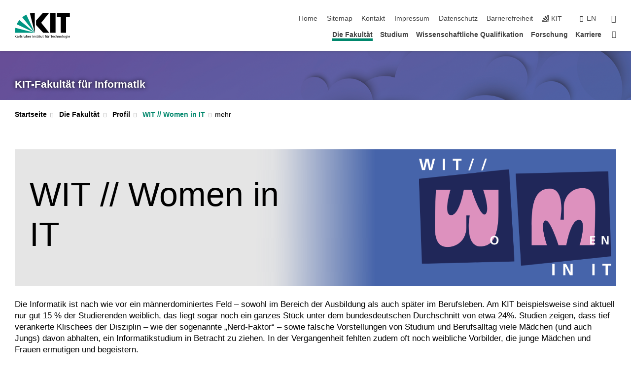

--- FILE ---
content_type: text/html; charset=UTF-8
request_url: https://www.informatik.kit.edu/women-in-it.php
body_size: 16928
content:
<!DOCTYPE html>
<html class="no-js" lang="de-de">

    <head><!-- PageID 11930 -->        <meta charset="utf-8">
<meta http-equiv="X-UA-Compatible" content="IE=edge">
<meta name="format-detection" content="telephone=no">
<meta name="viewport" content="width=device-width, initial-scale=1.0">
<meta name="theme-color" content="#009682">
<link rel="search" type="application/opensearchdescription+xml" href="https://www.kit.edu/opensearch.xml" title="KIT Search" />

<link rel="stylesheet" href="https://static.scc.kit.edu/fancybox/dist/jquery.fancybox.min.css" />
<link rel="stylesheet" href="https://static.scc.kit.edu/kit-2020/fontawesome/css/all.min.css">

<link rel="stylesheet" type="text/css" href="/40.php" />

<link rel="stylesheet" type="text/css" href="/7.php.css">
            







<link rel="alternate" href="/women-in-it.php" hreflang="de-DE">
<link rel="alternate" href="/english/11930.php" hreflang="en-US">
<meta name="author" content="Isabel Häuser" />
<meta name="DC.Creator" content="Isabel Häuser" />
<meta name="DC.Date" content="30.09.2025 10:19" />
<meta name="DC.Publisher" content="Isabel Häuser" />
<meta name="DC.Contributor" content="Isabel Häuser" />
<meta name="DC.Identifier" content="" />
<meta name="DC.Language" content="de-de" />
<meta name="DC.Relation" content="" />
<meta name="DC.Type" content="Text" />
<meta name="DC.Format" content="text/html" />
<meta name="DC.Coverage" content="KIT" />
<meta name="DC.Rights" content="Alle Rechte liegen beim Autor siehe Impressum" />

    <meta name="description" content="Die 50 Forschungsgruppen der KIT-Fakult&auml;t f&uuml;r Informatik sind die Grundlage f&uuml;r exzellente Forschung in allen Fachgebieten der Informatik und herausragende Lehre in den Studieng&auml;ngen Informatik, Wirtschaftsinformatik und Lehramt Informatik." />
    <meta name="Keywords" content="KIT, Karlsruhe, Institute, Technology, Universit&auml;t, Fakult&auml;t, Informatik, Studieren, Studium, Computer Science" />
    <!-- <meta http-equiv="cleartype" content="on" /> -->
    

<meta name="KIT.visibility" content="external" />
<link rel="shortcut icon" type="image/x-icon" href="/img/intern/favicon.ico" />










<script src="https://static.scc.kit.edu/kit-2020/js/legacy-compat.js"></script>
<script src="https://static.scc.kit.edu/kit-2020/js/jquery-3.4.1.min.js"></script>
<script src="https://static.scc.kit.edu/kit-2020/js/main.js"></script>
<script src="https://static.scc.kit.edu/kit-2020/js/kit.js"></script>
<script src="https://static.scc.kit.edu/fancybox/dist/jquery.fancybox.min.js"></script>


    <base target="_top" />
    







<link rel="alternate" type="application/atom+xml" title="Informatik-News" href="http://www.informatik.kit.edu/news.rss" />
 
        
        <script>document.documentElement.classList.remove('no-js');</script>
        <meta name="projguid" content="AA1AECFF55A14A37BF68E81FFF905A47" />
        <meta name="pageguid" content="BC418EC1F4E04CB6B5CFEF0F813D6F4C" />
        <meta name="is_public" content="true" />
                
        
                
                        <meta name="DC.Title" content="KIT – Fakultät für Informatik – Die Fakultät - Profil - WIT // Women in IT" /><title>KIT – Fakultät für Informatik – Die Fakultät - Profil - WIT // Women in IT</title>        
        
    </head>
    <body  class="oe-page" vocab="http://schema.org/" typeof="WebPage">
        
        

    
    
    
    
    
    
    
    
    
    
    
    
    
    
    
    
    
    
    
    
    
    
    
    
    
    
    
    
    
        <header class="page-header">
            <div class="content-wrap">
            
                <div class="logo"><a href="https://www.kit.edu" title="KIT-Homepage"><svg xmlns="http://www.w3.org/2000/svg" viewBox="0 0 196.18 90.32" width="196.18px" height="90.32px" x="0px" y="0px" role="img" aria-labelledby="kit-logo-alt-title">
  <title id="kit-logo-alt-title">KIT - Karlsruher Institut für Technologie</title>
<defs>
<style>.cls-1,.cls-2,.cls-3{fill-rule:evenodd;}.cls-2{fill:#fff;}.cls-3{fill:#009682;}</style></defs>
<path class="cls-1" d="M195.75.47h-46.3V16.23H163V70.59h19.22V16.23h13.54V.47ZM144.84,70.52H125.62V.47h19.22V70.52Zm-22.46,0H101L75.58,43.23V27.61L100.2.39h22L93.87,35.67l28.51,34.85Z" transform="translate(0 -0.39)"></path>
<polygon class="cls-2" points="70.97 70.13 70.97 70.13 70.97 70.13 70.97 70.13 70.97 70.13"></polygon>
<polygon class="cls-2" points="70.97 70.13 70.97 70.13 70.97 70.13 70.97 70.13 70.97 70.13"></polygon>
<path class="cls-3" d="M16.18,26.1A68.63,68.63,0,0,0,6.89,40.71L71,70.52,16.18,26.1Z" transform="translate(0 -0.39)"></path>
<path class="cls-3" d="M71,70.52,41.09,7A69.32,69.32,0,0,0,26.4,16L71,70.52Z" transform="translate(0 -0.39)"></path>
<path class="cls-1" d="M71,70.52,71,.47h-.58a70.22,70.22,0,0,0-16.55,2L71,70.52Z" transform="translate(0 -0.39)"></path>
<polygon class="cls-2" points="70.97 70.13 70.97 70.13 70.97 70.13 70.97 70.13 70.97 70.13 70.97 70.13"></polygon>
<polygon class="cls-2" points="70.97 70.13 70.97 70.13 70.97 70.13 70.97 70.13 70.97 70.13 70.97 70.13"></polygon>
<path class="cls-3" d="M2.28,53.38A70.75,70.75,0,0,0,.05,70.52H71L2.28,53.38Z" transform="translate(0 -0.39)"></path>

<g class="logo-text">

<polygon points="0 87.54 1.25 87.54 1.25 83.28 5.13 87.54 6.95 87.54 2.53 82.95 6.63 78.83 4.97 78.83 1.25 82.67 1.25 78.83 0 78.83 0 87.54 0 87.54"></polygon>
<path d="M8.44,83A2.47,2.47,0,0,1,9,82.68a2.87,2.87,0,0,1,.64-.23,3,3,0,0,1,.67-.08,1.88,1.88,0,0,1,.92.19,1,1,0,0,1,.5.55,2.5,2.5,0,0,1,.15.92H10.61a5.19,5.19,0,0,0-.77.06,4.2,4.2,0,0,0-.79.22,2.55,2.55,0,0,0-.71.38,2.05,2.05,0,0,0-.5.6,2,2,0,0,0-.19.83A2.12,2.12,0,0,0,8,87.23a1.71,1.71,0,0,0,.82.65,3.25,3.25,0,0,0,1.22.21,2.66,2.66,0,0,0,.72-.1,2.2,2.2,0,0,0,.56-.24,2.89,2.89,0,0,0,.42-.32,3.29,3.29,0,0,0,.27-.31h0v.82h1.1a1.47,1.47,0,0,1,0-.25,3.9,3.9,0,0,1,0-.4c0-.16,0-.36,0-.6V84.06a3.5,3.5,0,0,0-.26-1.46,1.78,1.78,0,0,0-.83-.88,3.09,3.09,0,0,0-1.47-.3,4.11,4.11,0,0,0-1.13.17,4.19,4.19,0,0,0-1,.43l.06,1Zm3.42,2.45a1.81,1.81,0,0,1-.2.85,1.57,1.57,0,0,1-.6.6,2,2,0,0,1-1,.22,1.23,1.23,0,0,1-.42-.07,1.5,1.5,0,0,1-.38-.19A1,1,0,0,1,9,86.55a.94.94,0,0,1-.11-.45.88.88,0,0,1,.17-.55,1.22,1.22,0,0,1,.42-.36,2.27,2.27,0,0,1,.57-.2,3.05,3.05,0,0,1,.57-.09,4.36,4.36,0,0,1,.48,0h.37l.38,0v.56Z" transform="translate(0 -0.39)"></path>
<path d="M14.94,87.94h1.18V85a4.09,4.09,0,0,1,.21-1.38,2,2,0,0,1,.6-.89,1.38,1.38,0,0,1,.92-.32,1.77,1.77,0,0,1,.32,0,2,2,0,0,1,.33.09v-1l-.23-.05-.25,0-.29,0a1.76,1.76,0,0,0-.67.15,2,2,0,0,0-.57.4,1.87,1.87,0,0,0-.42.59h0v-1h-1.1v6.37Z" transform="translate(0 -0.39)"></path>
<polygon points="19.87 87.54 21.05 87.54 21.05 78.19 19.87 78.19 19.87 87.54 19.87 87.54"></polygon>
<path d="M22.58,87.74a2.93,2.93,0,0,0,.85.28,5.46,5.46,0,0,0,.9.07,2.87,2.87,0,0,0,.83-.12,2.27,2.27,0,0,0,.71-.36,1.75,1.75,0,0,0,.49-.62,1.91,1.91,0,0,0,.19-.89,1.61,1.61,0,0,0-.15-.73,1.58,1.58,0,0,0-.4-.52,3.29,3.29,0,0,0-.53-.36l-.59-.28a4.54,4.54,0,0,1-.54-.26,1.31,1.31,0,0,1-.39-.34.8.8,0,0,1-.16-.46.71.71,0,0,1,.16-.44.89.89,0,0,1,.41-.25,1.64,1.64,0,0,1,.56-.09l.27,0,.35.07.35.11a1.06,1.06,0,0,1,.26.12l.1-1c-.23-.07-.46-.12-.69-.17a4.66,4.66,0,0,0-.77-.08,2.8,2.8,0,0,0-.88.13,1.91,1.91,0,0,0-.71.36,1.52,1.52,0,0,0-.48.61,2.06,2.06,0,0,0-.17.86,1.34,1.34,0,0,0,.15.66,1.69,1.69,0,0,0,.39.49,5.07,5.07,0,0,0,.54.36l.59.29.54.29a1.62,1.62,0,0,1,.39.33.64.64,0,0,1,.15.43.79.79,0,0,1-.39.71,1.32,1.32,0,0,1-.39.15,1.48,1.48,0,0,1-.41,0,2.58,2.58,0,0,1-.43,0,3.06,3.06,0,0,1-.53-.15,2.59,2.59,0,0,1-.5-.25l-.07,1Z" transform="translate(0 -0.39)"></path>
<path d="M27.9,87.94h1.17V85a4.34,4.34,0,0,1,.22-1.38,1.9,1.9,0,0,1,.6-.89,1.38,1.38,0,0,1,.92-.32,1.77,1.77,0,0,1,.32,0,2,2,0,0,1,.33.09v-1l-.23-.05-.25,0-.3,0a1.76,1.76,0,0,0-.66.15,2.23,2.23,0,0,0-.58.4,2.26,2.26,0,0,0-.42.59h0v-1H27.9v6.37Z" transform="translate(0 -0.39)"></path>
<path d="M38.31,81.57H37.14v3A4.35,4.35,0,0,1,37,85.58a2.31,2.31,0,0,1-.35.83,1.72,1.72,0,0,1-.6.54,1.8,1.8,0,0,1-.87.19,1.31,1.31,0,0,1-.8-.29A1.37,1.37,0,0,1,34,86.1a4.37,4.37,0,0,1-.12-1.23v-3.3H32.68v3.79a3.94,3.94,0,0,0,.25,1.46,1.93,1.93,0,0,0,.79.94,2.5,2.5,0,0,0,1.35.33,2.7,2.7,0,0,0,.85-.14,2.24,2.24,0,0,0,.73-.4,1.76,1.76,0,0,0,.5-.62h0v1h1.13V81.57Z" transform="translate(0 -0.39)"></path>
<path d="M40.23,87.94h1.18V85a4.93,4.93,0,0,1,.11-1.06,2.84,2.84,0,0,1,.35-.83,1.67,1.67,0,0,1,.61-.54,2.06,2.06,0,0,1,.86-.19,1.34,1.34,0,0,1,.81.29,1.44,1.44,0,0,1,.42.75,5.32,5.32,0,0,1,.12,1.23v3.3h1.17V84.16a3.62,3.62,0,0,0-.25-1.47,2,2,0,0,0-.78-.94,2.69,2.69,0,0,0-1.35-.33,2.75,2.75,0,0,0-1.2.28,2.19,2.19,0,0,0-.85.78h0v-3.9H40.23v9.36Z" transform="translate(0 -0.39)"></path>
<path d="M52.67,86.5a2,2,0,0,1-.32.2,3.63,3.63,0,0,1-.48.21,3.41,3.41,0,0,1-.57.16,2.44,2.44,0,0,1-.59.07,2.15,2.15,0,0,1-.8-.15,2.29,2.29,0,0,1-.67-.44,2.1,2.1,0,0,1-.46-.67,2.2,2.2,0,0,1-.17-.86h4.54A5.88,5.88,0,0,0,53,83.59a3.41,3.41,0,0,0-.46-1.14,2.26,2.26,0,0,0-.87-.75,3.11,3.11,0,0,0-1.33-.28,3.21,3.21,0,0,0-1.23.24,2.74,2.74,0,0,0-.94.67,2.87,2.87,0,0,0-.6,1,4.05,4.05,0,0,0-.22,1.29,4.87,4.87,0,0,0,.2,1.42,2.85,2.85,0,0,0,.6,1.08,2.59,2.59,0,0,0,1,.7,3.87,3.87,0,0,0,1.47.25,5.64,5.64,0,0,0,.89-.07,5.74,5.74,0,0,0,.63-.16l.49-.18V86.5Zm-4.06-2.36a2.9,2.9,0,0,1,.14-.62,2,2,0,0,1,.32-.57,1.51,1.51,0,0,1,.51-.42,1.84,1.84,0,0,1,.74-.16,1.74,1.74,0,0,1,.67.14,1.36,1.36,0,0,1,.5.38,1.57,1.57,0,0,1,.31.57,2.15,2.15,0,0,1,.11.68Z" transform="translate(0 -0.39)"></path>
<path d="M54.65,87.94h1.18V85A4.09,4.09,0,0,1,56,83.66a2,2,0,0,1,.61-.89,1.33,1.33,0,0,1,.91-.32,1.77,1.77,0,0,1,.32,0,2,2,0,0,1,.33.09v-1L58,81.46l-.24,0-.3,0a1.76,1.76,0,0,0-.67.15,2,2,0,0,0-.57.4,1.87,1.87,0,0,0-.42.59h0v-1h-1.1v6.37Z" transform="translate(0 -0.39)"></path>
<polygon points="63.02 87.54 64.26 87.54 64.26 78.83 63.02 78.83 63.02 87.54 63.02 87.54"></polygon>
<path d="M66.3,87.94h1.17V85a4.35,4.35,0,0,1,.12-1.06,2.39,2.39,0,0,1,.35-.83,1.72,1.72,0,0,1,.6-.54,2.14,2.14,0,0,1,.87-.19,1.28,1.28,0,0,1,.8.29,1.37,1.37,0,0,1,.42.75,4.78,4.78,0,0,1,.13,1.23v3.3h1.17V84.16a3.8,3.8,0,0,0-.25-1.47,2,2,0,0,0-.78-.94,2.76,2.76,0,0,0-1.36-.33,2.7,2.7,0,0,0-.85.14A2.58,2.58,0,0,0,68,82a1.88,1.88,0,0,0-.5.62h0v-1H66.3v6.37Z" transform="translate(0 -0.39)"></path>
<path d="M73.32,87.74a2.83,2.83,0,0,0,.85.28,5.26,5.26,0,0,0,.89.07,2.82,2.82,0,0,0,.83-.12,2.27,2.27,0,0,0,.71-.36,1.9,1.9,0,0,0,.5-.62,2,2,0,0,0,.18-.89,1.61,1.61,0,0,0-.15-.73,1.69,1.69,0,0,0-.39-.52,3.38,3.38,0,0,0-.54-.36l-.59-.28c-.19-.08-.37-.17-.54-.26a1.45,1.45,0,0,1-.39-.34.73.73,0,0,1-.15-.46.65.65,0,0,1,.15-.44,1,1,0,0,1,.41-.25,1.69,1.69,0,0,1,.56-.09l.27,0,.35.07a2.89,2.89,0,0,1,.35.11,1.14,1.14,0,0,1,.27.12l.1-1c-.23-.07-.47-.12-.7-.17a4.55,4.55,0,0,0-.77-.08,2.8,2.8,0,0,0-.88.13,1.91,1.91,0,0,0-.71.36,1.72,1.72,0,0,0-.48.61,2.06,2.06,0,0,0-.17.86,1.34,1.34,0,0,0,.15.66,1.57,1.57,0,0,0,.4.49,4.1,4.1,0,0,0,.53.36l.59.29c.2.1.38.19.54.29a1.44,1.44,0,0,1,.39.33.71.71,0,0,1,.16.43.83.83,0,0,1-.12.43.75.75,0,0,1-.28.28,1.32,1.32,0,0,1-.39.15,1.48,1.48,0,0,1-.41,0,2.58,2.58,0,0,1-.43,0,2.74,2.74,0,0,1-.52-.15,3,3,0,0,1-.51-.25l-.06,1Z" transform="translate(0 -0.39)"></path>
<path d="M82,81.57H80.33V79.73l-1.17.37v1.47H77.72v1h1.44v3.72a2.07,2.07,0,0,0,.24,1.05,1.45,1.45,0,0,0,.67.6,2.55,2.55,0,0,0,1.05.2,2.35,2.35,0,0,0,.54-.06l.46-.12v-1a1.7,1.7,0,0,1-.33.15,1.37,1.37,0,0,1-.47.07,1,1,0,0,1-.5-.13.92.92,0,0,1-.35-.38,1.33,1.33,0,0,1-.14-.63V82.52H82v-1Z" transform="translate(0 -0.39)"></path>
<path d="M83.57,87.94h1.17V81.57H83.57v6.37Zm1.24-9.11H83.49v1.32h1.32V78.83Z" transform="translate(0 -0.39)"></path>
<path d="M90.19,81.57H88.51V79.73l-1.17.37v1.47H85.9v1h1.44v3.72a2.07,2.07,0,0,0,.24,1.05,1.4,1.4,0,0,0,.67.6,2.55,2.55,0,0,0,1,.2,2.42,2.42,0,0,0,.54-.06l.45-.12v-1a1.43,1.43,0,0,1-.79.22A.93.93,0,0,1,89,87a.86.86,0,0,1-.35-.38,1.33,1.33,0,0,1-.14-.63V82.52h1.68v-1Z" transform="translate(0 -0.39)"></path>
<path d="M97.22,81.57H96.05v3a4.35,4.35,0,0,1-.12,1.06,2.31,2.31,0,0,1-.35.83A1.72,1.72,0,0,1,95,87a1.8,1.8,0,0,1-.87.19,1.33,1.33,0,0,1-.8-.29,1.37,1.37,0,0,1-.42-.75,4.37,4.37,0,0,1-.12-1.23v-3.3H91.59v3.79a3.94,3.94,0,0,0,.25,1.46,2,2,0,0,0,.79.94,2.5,2.5,0,0,0,1.35.33,2.7,2.7,0,0,0,.85-.14,2.24,2.24,0,0,0,.73-.4,1.76,1.76,0,0,0,.5-.62h0v1h1.13V81.57Z" transform="translate(0 -0.39)"></path>
<path d="M102.53,81.57h-1.69V79.73l-1.17.37v1.47H98.23v1h1.44v3.72a2.07,2.07,0,0,0,.24,1.05,1.45,1.45,0,0,0,.67.6,2.59,2.59,0,0,0,1,.2,2.35,2.35,0,0,0,.54-.06l.46-.12v-1a1.7,1.7,0,0,1-.33.15,1.33,1.33,0,0,1-.47.07,1,1,0,0,1-.5-.13,1,1,0,0,1-.35-.38,1.33,1.33,0,0,1-.14-.63V82.52h1.69v-1Z" transform="translate(0 -0.39)"></path>
<path d="M108.16,87.94h1.17V82.52H111v-1h-1.69v-.68a3.7,3.7,0,0,1,0-.6,1.23,1.23,0,0,1,.15-.48.81.81,0,0,1,.34-.32,1.48,1.48,0,0,1,.61-.11h.3l.26.06,0-1-.37,0-.42,0a2.69,2.69,0,0,0-1.06.18,1.49,1.49,0,0,0-.66.52,2.13,2.13,0,0,0-.32.8,5,5,0,0,0-.09,1.06v.58h-1.5v1h1.5v5.42Z" transform="translate(0 -0.39)"></path>
<path d="M113.39,80.6h1.17V79.35h-1.17V80.6Zm2,0h1.17V79.35h-1.17V80.6Zm2.37,1h-1.18v3a4.37,4.37,0,0,1-.11,1.06,2.5,2.5,0,0,1-.35.83,1.67,1.67,0,0,1-.61.54,1.79,1.79,0,0,1-.86.19,1.34,1.34,0,0,1-.81-.29,1.51,1.51,0,0,1-.42-.75,5.26,5.26,0,0,1-.12-1.23v-3.3h-1.17v3.79a3.75,3.75,0,0,0,.25,1.46,2,2,0,0,0,.78.94,2.5,2.5,0,0,0,1.35.33,2.72,2.72,0,0,0,.86-.14,2.47,2.47,0,0,0,.73-.4,1.88,1.88,0,0,0,.5-.62h0v1h1.14V81.57Z" transform="translate(0 -0.39)"></path>
<path d="M119.73,87.94h1.17V85a4.34,4.34,0,0,1,.22-1.38,1.9,1.9,0,0,1,.6-.89,1.38,1.38,0,0,1,.92-.32,1.77,1.77,0,0,1,.32,0,2,2,0,0,1,.33.09v-1l-.24-.05-.24,0-.3,0a1.76,1.76,0,0,0-.66.15,2.23,2.23,0,0,0-.58.4,2.26,2.26,0,0,0-.42.59h0v-1h-1.1v6.37Z" transform="translate(0 -0.39)"></path>
<polygon points="129.83 87.54 131.08 87.54 131.08 79.93 133.78 79.93 133.78 78.83 127.12 78.83 127.12 79.93 129.83 79.93 129.83 87.54 129.83 87.54"></polygon>
<path d="M138.8,86.5a1.52,1.52,0,0,1-.31.2,3.63,3.63,0,0,1-.48.21,3.41,3.41,0,0,1-.57.16,2.46,2.46,0,0,1-.6.07,2.09,2.09,0,0,1-.79-.15,2.16,2.16,0,0,1-.67-.44,2,2,0,0,1-.46-.67,2.2,2.2,0,0,1-.17-.86h4.54a7.08,7.08,0,0,0-.14-1.43,3.23,3.23,0,0,0-.47-1.14,2.23,2.23,0,0,0-.86-.75,3.13,3.13,0,0,0-1.34-.28,3.16,3.16,0,0,0-1.22.24,2.65,2.65,0,0,0-.94.67,2.75,2.75,0,0,0-.61,1,3.79,3.79,0,0,0-.21,1.29,4.56,4.56,0,0,0,.2,1.42,2.85,2.85,0,0,0,.6,1.08,2.52,2.52,0,0,0,1,.7,3.81,3.81,0,0,0,1.46.25,4.67,4.67,0,0,0,1.53-.23l.48-.18V86.5Zm-4.05-2.36a2.9,2.9,0,0,1,.14-.62,1.78,1.78,0,0,1,.32-.57,1.51,1.51,0,0,1,.51-.42,1.8,1.8,0,0,1,.74-.16,1.74,1.74,0,0,1,.67.14,1.45,1.45,0,0,1,.5.38,1.74,1.74,0,0,1,.31.57,2.15,2.15,0,0,1,.1.68Z" transform="translate(0 -0.39)"></path>
<path d="M144.93,81.67l-.41-.12a4,4,0,0,0-.5-.09,4.75,4.75,0,0,0-.51,0,3.75,3.75,0,0,0-1.33.25,3.06,3.06,0,0,0-1,.69,3,3,0,0,0-.66,1.06,3.59,3.59,0,0,0-.23,1.34,3.73,3.73,0,0,0,.23,1.29,3.2,3.2,0,0,0,.67,1,3.05,3.05,0,0,0,1,.72,3.35,3.35,0,0,0,1.32.27l.46,0a3,3,0,0,0,.51-.08,2.24,2.24,0,0,0,.5-.16l-.08-1a3,3,0,0,1-.4.2,3.6,3.6,0,0,1-.44.12,2.15,2.15,0,0,1-.43,0,2.24,2.24,0,0,1-.8-.14,1.69,1.69,0,0,1-.59-.37,1.93,1.93,0,0,1-.41-.54,2.54,2.54,0,0,1-.24-.65,3.23,3.23,0,0,1-.08-.68,2.91,2.91,0,0,1,.14-.89,2.41,2.41,0,0,1,.4-.76,1.87,1.87,0,0,1,.64-.54,2,2,0,0,1,.87-.2,2.72,2.72,0,0,1,.61.07,2.81,2.81,0,0,1,.66.21l.1-1Z" transform="translate(0 -0.39)"></path>
<path d="M146.26,87.94h1.17V85a4.93,4.93,0,0,1,.11-1.06,2.61,2.61,0,0,1,.36-.83,1.64,1.64,0,0,1,.6-.54,2.07,2.07,0,0,1,.87-.19,1.33,1.33,0,0,1,.8.29,1.37,1.37,0,0,1,.42.75,4.82,4.82,0,0,1,.12,1.23v3.3h1.18V84.16a3.79,3.79,0,0,0-.26-1.47,1.91,1.91,0,0,0-.78-.94,2.8,2.8,0,0,0-2.54,0,2.13,2.13,0,0,0-.85.78h0v-3.9h-1.17v9.36Z" transform="translate(0 -0.39)"></path>
<path d="M153.81,87.94H155V85a4.35,4.35,0,0,1,.12-1.06,2.39,2.39,0,0,1,.35-.83,1.72,1.72,0,0,1,.6-.54,2.1,2.1,0,0,1,.87-.19,1.28,1.28,0,0,1,.8.29,1.37,1.37,0,0,1,.42.75,4.78,4.78,0,0,1,.13,1.23v3.3h1.17V84.16a3.8,3.8,0,0,0-.25-1.47,1.93,1.93,0,0,0-.79-.94,2.82,2.82,0,0,0-2.2-.19,2.58,2.58,0,0,0-.73.4,1.88,1.88,0,0,0-.5.62h0v-1h-1.14v6.37Z" transform="translate(0 -0.39)"></path>
<path d="M160.94,84.76a3.73,3.73,0,0,0,.23,1.29,3.2,3.2,0,0,0,.67,1,3.05,3.05,0,0,0,1,.72,3.35,3.35,0,0,0,1.32.27,3.26,3.26,0,0,0,1.31-.27,2.86,2.86,0,0,0,1-.72,3.2,3.2,0,0,0,.67-1,4,4,0,0,0,.24-1.29,3.8,3.8,0,0,0-.24-1.34,3.09,3.09,0,0,0-.65-1.06,3.21,3.21,0,0,0-1-.69,3.65,3.65,0,0,0-1.32-.25,3.75,3.75,0,0,0-1.33.25,3.28,3.28,0,0,0-1,.69,3.12,3.12,0,0,0-.66,1.06,3.8,3.8,0,0,0-.23,1.34Zm1.25,0a2.9,2.9,0,0,1,.13-.89,2.6,2.6,0,0,1,.39-.76,1.8,1.8,0,0,1,1.47-.74,1.89,1.89,0,0,1,.84.2,2,2,0,0,1,.62.54,2.6,2.6,0,0,1,.39.76,2.91,2.91,0,0,1,.14.89,3.23,3.23,0,0,1-.08.68,2.52,2.52,0,0,1-.23.65,2.07,2.07,0,0,1-.39.54,1.62,1.62,0,0,1-.55.37,1.91,1.91,0,0,1-.74.14,2,2,0,0,1-.74-.14,1.76,1.76,0,0,1-.56-.37,2.07,2.07,0,0,1-.39-.54,3,3,0,0,1-.23-.65,3.21,3.21,0,0,1-.07-.68Z" transform="translate(0 -0.39)"></path>
<polygon points="169.06 87.54 170.24 87.54 170.24 78.19 169.06 78.19 169.06 87.54 169.06 87.54"></polygon>
<path d="M171.89,84.76a3.73,3.73,0,0,0,.23,1.29,3.2,3.2,0,0,0,.67,1,3.05,3.05,0,0,0,1,.72,3.35,3.35,0,0,0,1.32.27,3.26,3.26,0,0,0,1.31-.27,2.86,2.86,0,0,0,1-.72,3.2,3.2,0,0,0,.67-1,3.73,3.73,0,0,0,.23-1.29,3.59,3.59,0,0,0-.23-1.34,3,3,0,0,0-.66-1.06,3.06,3.06,0,0,0-1-.69,3.65,3.65,0,0,0-1.32-.25,3.75,3.75,0,0,0-1.33.25,3.17,3.17,0,0,0-1,.69,3,3,0,0,0-.66,1.06,3.8,3.8,0,0,0-.23,1.34Zm1.24,0a2.91,2.91,0,0,1,.14-.89,2.6,2.6,0,0,1,.39-.76,1.93,1.93,0,0,1,.63-.54,1.89,1.89,0,0,1,.84-.2,1.93,1.93,0,0,1,.84.2,2,2,0,0,1,.62.54,2.6,2.6,0,0,1,.39.76,2.91,2.91,0,0,1,.14.89,3.23,3.23,0,0,1-.08.68,2.52,2.52,0,0,1-.23.65,2.07,2.07,0,0,1-.39.54,1.62,1.62,0,0,1-.55.37,2,2,0,0,1-1.48,0,1.66,1.66,0,0,1-.56-.37,2.07,2.07,0,0,1-.39-.54,3,3,0,0,1-.23-.65,3.23,3.23,0,0,1-.08-.68Z" transform="translate(0 -0.39)"></path>
<path d="M185.49,81.57h-1.08v1h0a1.85,1.85,0,0,0-.45-.59,1.78,1.78,0,0,0-.68-.37,3.06,3.06,0,0,0-1-.14,2.82,2.82,0,0,0-1,.2,2.69,2.69,0,0,0-.8.52,3,3,0,0,0-.56.77,3.62,3.62,0,0,0-.34.92,4.6,4.6,0,0,0-.11,1,4.16,4.16,0,0,0,.17,1.18,3,3,0,0,0,.51,1,2.4,2.4,0,0,0,.85.69,2.75,2.75,0,0,0,1.19.26,3.09,3.09,0,0,0,.8-.11,2.58,2.58,0,0,0,.74-.33,2.06,2.06,0,0,0,.59-.55h0v.63a2.58,2.58,0,0,1-.24,1.16,1.64,1.64,0,0,1-.67.75,2,2,0,0,1-1.06.27,5.6,5.6,0,0,1-.6,0,5.12,5.12,0,0,1-.54-.1l-.54-.18-.62-.26-.12,1.08a7.74,7.74,0,0,0,.89.27,4.17,4.17,0,0,0,.73.13,4.87,4.87,0,0,0,.66,0,4.24,4.24,0,0,0,1.87-.36,2.3,2.3,0,0,0,1.07-1,3.6,3.6,0,0,0,.34-1.65V81.57Zm-3,5.42a1.5,1.5,0,0,1-.74-.18,1.76,1.76,0,0,1-.56-.49,2.41,2.41,0,0,1-.35-.72,3,3,0,0,1-.12-.86,3,3,0,0,1,.07-.66,2.4,2.4,0,0,1,.21-.64,2.06,2.06,0,0,1,.35-.55,1.7,1.7,0,0,1,.5-.38,1.63,1.63,0,0,1,.64-.14,1.81,1.81,0,0,1,.82.2,1.83,1.83,0,0,1,.58.53,2.45,2.45,0,0,1,.34.79,3.56,3.56,0,0,1,.12.94,2.55,2.55,0,0,1-.14.84,2.31,2.31,0,0,1-.38.69,1.78,1.78,0,0,1-.59.46,1.66,1.66,0,0,1-.75.17Z" transform="translate(0 -0.39)"></path>
<path d="M187.57,87.94h1.17V81.57h-1.17v6.37Zm1.24-9.11h-1.32v1.32h1.32V78.83Z" transform="translate(0 -0.39)"></path>
<path d="M195.69,86.5a1.64,1.64,0,0,1-.32.2,3.13,3.13,0,0,1-.48.21,3.58,3.58,0,0,1-.56.16,2.46,2.46,0,0,1-.6.07,2.09,2.09,0,0,1-.79-.15,2.16,2.16,0,0,1-.67-.44,2,2,0,0,1-.46-.67,2.2,2.2,0,0,1-.17-.86h4.54a7.08,7.08,0,0,0-.14-1.43,3.43,3.43,0,0,0-.47-1.14,2.19,2.19,0,0,0-.87-.75,3.08,3.08,0,0,0-1.33-.28,3.25,3.25,0,0,0-1.23.24,2.7,2.7,0,0,0-.93.67,2.75,2.75,0,0,0-.61,1,3.79,3.79,0,0,0-.21,1.29,4.88,4.88,0,0,0,.19,1.42,3,3,0,0,0,.61,1.08,2.55,2.55,0,0,0,1,.7,3.9,3.9,0,0,0,1.47.25,5.44,5.44,0,0,0,.89-.07,6,6,0,0,0,.64-.16l.48-.18V86.5Zm-4.05-2.36a2.4,2.4,0,0,1,.14-.62,2,2,0,0,1,.31-.57,1.66,1.66,0,0,1,.52-.42,1.8,1.8,0,0,1,.74-.16,1.78,1.78,0,0,1,.67.14,1.45,1.45,0,0,1,.5.38,1.55,1.55,0,0,1,.3.57,2.15,2.15,0,0,1,.11.68Z" transform="translate(0 -0.39)"></path>
</g>
</svg>
 </a></div>
            
            
                <div class="navigation">
                    <button class="burger"><svg class="burger-icon" xmlns="http://www.w3.org/2000/svg" xmlns:xlink="http://www.w3.org/1999/xlink" x="0px" y="0px" viewBox="0 0 300 274.5" width="300px" height="274.5px">
    <rect class="burger-top" y="214.4" width="300" height="60.1"/>
    <rect class="burger-middle" y="107.2" width="300" height="60.1"/>
    <rect class="burger-bottom" y="0" width="300" height="60.1"/>
</svg></button>
                    <a id="logo_oe_name" href="/index.php">KIT-Fakultät für Informatik</a>
                    <div class="navigation-meta">
                        <ul class="navigation-meta-links">
                            <li aria-label="Navigation überspringen"><a href="#main_content" class="skip_navigation" tabindex="1" accesskey="2">Navigation überspringen</a></li>

                            <li><a accesskey="1" title="Startseite" href="/index.php">Home</a></li>

<li><a accesskey="3" href="/965.php">Sitemap</a></li>

<li><a href="/1158.php">Kontakt</a></li>
<li><a accesskey="8" href="/impressum.php">Impressum</a></li>

<li><a href="/datenschutz.php">Datenschutz</a></li>

<li><a href="https://www.kit.edu/redirect.php?page=barriere&lang=DEU" target="\#A4636DEABB59442D84DAA4CDE1C05730">Barrierefreiheit</a></li>

                            
                            <li><a href="https://www.kit.edu" title="KIT-Homepage"><span class="svg-icon"><svg xmlns="http://www.w3.org/2000/svg" xmlns:xlink="http://www.w3.org/1999/xlink" x="0px" y="0px" viewBox="0 0 299.4 295.7" width="299.4px" height="295.7px" role="img"><title></title><polygon points="299.3,295.7 299.3,295.6 299.3,295.6 "/><polygon points="299.3,295.6 299.3,295.6 299.3,295.6 "/><path d="M67.9,108.1c-15.6,18.9-28.8,39.6-39.3,61.7l270.6,125.9L67.9,108.1z"/><path d="M299.2,295.6L173,27.2c-22.2,10.2-43,23.1-62,38.4l188.3,230.1L299.2,295.6z"/><polygon points="299.3,295.6 299.3,295.6 299.3,295.6 299.3,295.5 "/><polygon points="299.3,295.6 299.3,295.6 299.3,295.6 299.3,295.5 "/><path d="M9.3,223.2c-6.1,23.7-9.2,48-9.3,72.5h299.2L9.3,223.2z"/><path d="M299.3,295.6l0.1-295.6c-0.8,0-1.5-0.1-2.2-0.1c-23.6,0-47,2.8-69.9,8.4L299.3,295.6L299.3,295.6z"/></svg></span><span>KIT</span></a></li>
                            
                        </ul>
                        <div class="navigation-language"><ul><li><a hreflang="en" href="/english/11930.php">en</a></li></ul></div>                        <div class="navigation-search">
                            <div class="search-form">
                                <form action="https://www.informatik.kit.edu/suche.php">
                                    <input id="meta_search_input" type="search" name="searchquery" placeholder="suchen" aria-label="suchen" size="1" required="required"/>
                                    <input name="local_search" type="hidden" value="true">                                    <button><span>suchen</span></button>
                                </form>
                            </div><a id="meta_search_label" role="switch" aria-checked="false" class="search-trigger" title="suchen" href="#"><span>suchen</span></a>
                        </div>
                                            </div>
                    <nav class="navigation-main">
                        <ul class="navigation-l1"><li class="flyout active "><a href="/189.php">Die Fakultät</a><div class="dropdown current"><ul class="navigation-breadcrumb"><li class="home"><button><span>Start</span></button></li><li><span>Die Fakultät</span></li></ul><a class="parent" href="/189.php">Die Fakultät</a><ul class="navigation-l2"><li class="has-submenu "><a href="/11468.php">Veranstaltungen</a><div class="submenu"><ul class="navigation-breadcrumb"><li class="home"><button><span>Start</span></button></li><li><button>Die Fakultät</button></li><li><span>Veranstaltungen</span></li></ul><a class="parent" href="/11468.php">Veranstaltungen</a><ul class="navigation-l3"><li class=""><a href="/11468.php">Veranstaltungskalender</a></li><li class=""><a href="/7054.php">Tag der Informatik</a></li><li class=""><a href="/14708.php">Tag der offenen Tür am KIT</a></li></ul></div></li><li class="has-submenu active "><a href="/1408.php">Profil</a><div class="submenu current"><ul class="navigation-breadcrumb"><li class="home"><button><span>Start</span></button></li><li><button>Die Fakultät</button></li><li><span>Profil</span></li></ul><a class="parent" href="/1408.php">Profil</a><ul class="navigation-l3"><li class="has-submenu "><a href="/719.php">Entwicklung und Meilensteine</a><div class="submenu"><ul class="navigation-breadcrumb"><li class="home"><button><span>Start</span></button></li><li><button>Die Fakultät</button></li><li><button>Profil</button></li><li><span>Entwicklung und Meilensteine</span></li></ul><a class="parent" href="/719.php">Entwicklung und Meilensteine</a><ul class="navigation-l4"><li class=""><a href="/7089.php">Erste deutsche Internet E-Mail</a></li><li class=""><a href="/11001.php">50 Jahre Informatik</a></li></ul></div></li><li class=""><a href="/8994.php">Fakultätsportrait</a></li><li class=""><a href="/9786.php">Rankings</a></li><li class="has-submenu active "><a href="/women-in-it.php">WIT // Women in IT</a><div class="submenu current"><ul class="navigation-breadcrumb"><li class="home"><button><span>Start</span></button></li><li><button>Die Fakultät</button></li><li><button>Profil</button></li><li><span>WIT // Women in IT</span></li></ul><a class="parent" href="/women-in-it.php">WIT // Women in IT</a><ul class="navigation-l4"><li class=""><a href="/13462.php">Informatikerinnen-Mittagessen</a></li></ul></div></li><li class=""><a href="/9529.php">Kontakte zu Studierenden</a></li><li class=""><a href="/11147.php">Newsarchiv</a></li></ul></div></li><li class="has-submenu "><a href="/2229.php">Einrichtungen und Ansprechpersonen</a><div class="submenu"><ul class="navigation-breadcrumb"><li class="home"><button><span>Start</span></button></li><li><button>Die Fakultät</button></li><li><span>Einrichtungen und Ansprechpersonen</span></li></ul><a class="parent" href="/2229.php">Einrichtungen und Ansprechpersonen</a><ul class="navigation-l3"><li class=""><a href="/2230.php">Dekanat</a></li><li class=""><a href="/2245.php">Geschäftsführung</a></li><li class="has-submenu "><a href="/228.php">Organe und Gremien</a><div class="submenu"><ul class="navigation-breadcrumb"><li class="home"><button><span>Start</span></button></li><li><button>Die Fakultät</button></li><li><button>Einrichtungen und Ansprechpersonen</button></li><li><span>Organe und Gremien</span></li></ul><a class="parent" href="/228.php">Organe und Gremien</a><ul class="navigation-l4"><li class=""><a href="/1315.php">Fakultätsvorstand</a></li><li class=""><a href="/1317.php">Fakultätsrat</a></li><li class=""><a href="/1319.php">Prüfungsausschüsse</a></li><li class=""><a href="/1321.php">Kommissionen</a></li></ul></div></li><li class=""><a href="/2249.php">Gebäude- und Raumverwaltung</a></li><li class=""><a href="/2381.php">Informatik Studiengangservice (ISS)</a></li><li class=""><a href="/2231.php">Kommunikation, Marketing und Events</a></li><li class=""><a href="/2248.php">IT-Administration</a></li><li class="has-submenu "><a href="/2236.php">Fakultätsbibliothek</a><div class="submenu"><ul class="navigation-breadcrumb"><li class="home"><button><span>Start</span></button></li><li><button>Die Fakultät</button></li><li><button>Einrichtungen und Ansprechpersonen</button></li><li><span>Fakultätsbibliothek</span></li></ul><a class="parent" href="/2236.php">Fakultätsbibliothek</a><ul class="navigation-l4"><li class=""><a href="/2237.php">Ausleihe und Benutzung</a></li><li class=""><a href="/10227.php">Arbeitsplätze und Lernraumbuchung</a></li><li class=""><a href="/2238.php">Bibliotheksbestände und Kataloge</a></li><li class=""><a href="/2239.php">Datenbanken und E-Journals</a></li><li class=""><a href="/10232.php">Bildergalerie</a></li></ul></div></li><li class=""><a href="/2235.php">Abteilung Technische Infrastruktur</a></li><li class=""><a href="/2250.php">Personenverzeichnis</a></li></ul></div></li></ul></div></li><li class="flyout "><a href="/sul.php">Studium</a><div class="dropdown"><ul class="navigation-breadcrumb"><li class="home"><button><span>Start</span></button></li><li><span>Studium</span></li></ul><a class="parent" href="/sul.php">Studium</a><ul class="navigation-l2"><li class="has-submenu "><a href="/1444.php">Angebote für Schülerinnen und Schüler</a><div class="submenu"><ul class="navigation-breadcrumb"><li class="home"><button><span>Start</span></button></li><li><button>Studium</button></li><li><span>Angebote für Schülerinnen und Schüler</span></li></ul><a class="parent" href="/1444.php">Angebote für Schülerinnen und Schüler</a><ul class="navigation-l3"><li class="has-submenu "><a href="/13549.php">BOGY-Praktika</a><div class="submenu"><ul class="navigation-breadcrumb"><li class="home"><button><span>Start</span></button></li><li><button>Studium</button></li><li><button>Angebote für Schülerinnen und Schüler</button></li><li><span>BOGY-Praktika</span></li></ul><a class="parent" href="/13549.php">BOGY-Praktika</a><ul class="navigation-l4"><li class=""><a href="https://www.informatik-bogy.de/" target="_self">informatikBOGY</a></li><li class=""><a href="https://h2t.iar.kit.edu/2364.php" target="_blank">Robotik-BOGY am H2T</a></li></ul></div></li><li class=""><a href="https://lehr-lern-labor.info/" target="_blank">Lehr-Lern-Labor Informatik</a></li><li class="has-submenu "><a href="/13547.php">Science Camps</a><div class="submenu"><ul class="navigation-breadcrumb"><li class="home"><button><span>Start</span></button></li><li><button>Studium</button></li><li><button>Angebote für Schülerinnen und Schüler</button></li><li><span>Science Camps</span></li></ul><a class="parent" href="/13547.php">Science Camps</a><ul class="navigation-l4"><li class=""><a href="/10848.php">Science Camp Digital</a></li><li class=""><a href="/7374.php">Science Camp Informatik</a></li><li class=""><a href="/scki.php">Science Camp KI</a></li><li class=""><a href="/13444.php">Science Camp MakeIT</a></li><li class=""><a href="/12213.php">Science Camp Softwareentwicklung</a></li><li class=""><a href="https://h2t.iar.kit.edu/2366.php" target="_blank">Science Camp Robotik</a></li></ul></div></li><li class="has-submenu "><a href="/13550.php">Studieninformation</a><div class="submenu"><ul class="navigation-breadcrumb"><li class="home"><button><span>Start</span></button></li><li><button>Studium</button></li><li><button>Angebote für Schülerinnen und Schüler</button></li><li><span>Studieninformation</span></li></ul><a class="parent" href="/13550.php">Studieninformation</a><ul class="navigation-l4"><li class="has-submenu "><a href="/13551.php">Campustag</a><div class="submenu"><ul class="navigation-breadcrumb"><li class="home"><button><span>Start</span></button></li><li><button>Studium</button></li><li><button>Angebote für Schülerinnen und Schüler</button></li><li><button>Studieninformation</button></li><li><span>Campustag</span></li></ul><a class="parent" href="/13551.php">Campustag</a><ul class="navigation-l5"><li class=""><a href="/13730.php">Programm 2024</a></li></ul></div></li><li class=""><a href="/11902.php">Girls' Day</a></li><li class=""><a href="/1645.php">Schnuppervorlesungen</a></li><li class=""><a href="/2004.php" target="_blank">Schülerstudium</a></li><li class="has-submenu "><a href="/1646.php">Studieninformationstag</a><div class="submenu"><ul class="navigation-breadcrumb"><li class="home"><button><span>Start</span></button></li><li><button>Studium</button></li><li><button>Angebote für Schülerinnen und Schüler</button></li><li><button>Studieninformation</button></li><li><span>Studieninformationstag</span></li></ul><a class="parent" href="/1646.php">Studieninformationstag</a><ul class="navigation-l5"><li class=""><a href="/12322.php">Programm der KIT-Fakultät für Informatik</a></li></ul></div></li><li class=""><a href="https://www.sle.kit.edu/wirueberuns/zsb.php" target="_blank">Zentrale Studienberatung</a></li></ul></div></li></ul></div></li><li class="has-submenu "><a href="/1644.php">Studienangebot</a><div class="submenu"><ul class="navigation-breadcrumb"><li class="home"><button><span>Start</span></button></li><li><button>Studium</button></li><li><span>Studienangebot</span></li></ul><a class="parent" href="/1644.php">Studienangebot</a><ul class="navigation-l3"><li class="has-submenu "><a href="/bachelor.php">Bachelorstudiengänge</a><div class="submenu"><ul class="navigation-breadcrumb"><li class="home"><button><span>Start</span></button></li><li><button>Studium</button></li><li><button>Studienangebot</button></li><li><span>Bachelorstudiengänge</span></li></ul><a class="parent" href="/bachelor.php">Bachelorstudiengänge</a><ul class="navigation-l4"><li class=""><a href="/1959.php">Informatik B.Sc.</a></li><li class=""><a href="https://www.wirtschaftsinformatik.kit.edu/bachelor.php" target="_blank">Wirtschaftsinformatik B.Sc.</a></li><li class=""><a href="/8753.php">Informatik Lehramt B.Ed.</a></li></ul></div></li><li class="has-submenu "><a href="/master.php">Masterstudiengänge</a><div class="submenu"><ul class="navigation-breadcrumb"><li class="home"><button><span>Start</span></button></li><li><button>Studium</button></li><li><button>Studienangebot</button></li><li><span>Masterstudiengänge</span></li></ul><a class="parent" href="/master.php">Masterstudiengänge</a><ul class="navigation-l4"><li class="has-submenu "><a href="/10862.php">Informatik M.Sc.</a><div class="submenu"><ul class="navigation-breadcrumb"><li class="home"><button><span>Start</span></button></li><li><button>Studium</button></li><li><button>Studienangebot</button></li><li><button>Masterstudiengänge</button></li><li><span>Informatik M.Sc.</span></li></ul><a class="parent" href="/10862.php">Informatik M.Sc.</a><ul class="navigation-l5"><li class=""><a href="/14344.php">Zulassung Master Informatik</a></li></ul></div></li><li class=""><a href="https://www.wirtschaftsinformatik.kit.edu/master.php" target="_blank">Wirtschaftsinformatik M.Sc.</a></li><li class="has-submenu "><a href="/13697.php">Computer Science M.Sc. (INT)</a><div class="submenu"><ul class="navigation-breadcrumb"><li class="home"><button><span>Start</span></button></li><li><button>Studium</button></li><li><button>Studienangebot</button></li><li><button>Masterstudiengänge</button></li><li><span>Computer Science M.Sc. (INT)</span></li></ul><a class="parent" href="/13697.php">Computer Science M.Sc. (INT)</a><ul class="navigation-l5"><li class=""><a href="/14346.php">Admission Master Computer Science</a></li></ul></div></li><li class=""><a href="/10864.php">Informatik Lehramt M.Ed.</a></li><li class=""><a href="/10865.php">Lehramt Erweiterungsfach</a></li><li class=""><a href="/doppelmaster.php">Doppelmaster Informatik</a></li><li class="has-submenu "><a href="/9378.php">Master mit Profil</a><div class="submenu"><ul class="navigation-breadcrumb"><li class="home"><button><span>Start</span></button></li><li><button>Studium</button></li><li><button>Studienangebot</button></li><li><button>Masterstudiengänge</button></li><li><span>Master mit Profil</span></li></ul><a class="parent" href="/9378.php">Master mit Profil</a><ul class="navigation-l5"><li class=""><a href="/10135.php">Daten-intensives Rechnen</a></li><li class=""><a href="/10175.php">Energieinformatik</a></li><li class=""><a href="/10177.php">IT-Sicherheit</a></li><li class=""><a href="/10178.php">Künstliche Intelligenz</a></li><li class=""><a href="/10179.php">Multi-Scale Computing Systems</a></li><li class=""><a href="/10180.php">Robotik</a></li><li class=""><a href="/10181.php">Software Engineering</a></li><li class=""><a href="/10182.php">Visual Computing</a></li></ul></div></li></ul></div></li><li class=""><a href="/1436.php">Bewerbung</a></li><li class=""><a href="/2004.php">Schülerstudium</a></li></ul></div></li><li class="has-submenu "><a href="/1404.php">Einstieg ins Studium</a><div class="submenu"><ul class="navigation-breadcrumb"><li class="home"><button><span>Start</span></button></li><li><button>Studium</button></li><li><span>Einstieg ins Studium</span></li></ul><a class="parent" href="/1404.php">Einstieg ins Studium</a><ul class="navigation-l3"><li class=""><a href="/14577.php">Rund um den Studienstart</a></li><li class=""><a href="/14611.php">Die ersten Semester</a></li><li class="has-submenu "><a href="/imstudium.php">Unterstützung im Studium</a><div class="submenu"><ul class="navigation-breadcrumb"><li class="home"><button><span>Start</span></button></li><li><button>Studium</button></li><li><button>Einstieg ins Studium</button></li><li><span>Unterstützung im Studium</span></li></ul><a class="parent" href="/imstudium.php">Unterstützung im Studium</a><ul class="navigation-l4"><li class="has-submenu "><a href="/13122.php">Info<sup>2</sup></a><div class="submenu"><ul class="navigation-breadcrumb"><li class="home"><button><span>Start</span></button></li><li><button>Studium</button></li><li><button>Einstieg ins Studium</button></li><li><button>Unterstützung im Studium</button></li><li><span>Info<sup>2</sup></span></li></ul><a class="parent" href="/13122.php">Info<sup>2</sup></a><ul class="navigation-l5"><li class=""><a href="/13217.php">ISS Veranstaltungsarchiv</a></li></ul></div></li><li class="has-submenu "><a href="/13177.php">Studienplanung</a><div class="submenu"><ul class="navigation-breadcrumb"><li class="home"><button><span>Start</span></button></li><li><button>Studium</button></li><li><button>Einstieg ins Studium</button></li><li><button>Unterstützung im Studium</button></li><li><span>Studienplanung</span></li></ul><a class="parent" href="/13177.php">Studienplanung</a><ul class="navigation-l5"><li class=""><a href="/tutorieneinteilung/index.php">Tutorieneinteilung</a></li></ul></div></li><li class=""><a href="/13123.php">Mentoring</a></li></ul></div></li><li class=""><a href="/12506.php">Leben und Studieren in Karlsruhe</a></li><li class=""><a href="/11300.php">Infos und Support</a></li></ul></div></li><li class="has-submenu "><a href="/865.php">Studienorganisation</a><div class="submenu"><ul class="navigation-breadcrumb"><li class="home"><button><span>Start</span></button></li><li><button>Studium</button></li><li><span>Studienorganisation</span></li></ul><a class="parent" href="/865.php">Studienorganisation</a><ul class="navigation-l3"><li class="has-submenu "><a href="/faq.php">FAQ Studium und Prüfungen</a><div class="submenu"><ul class="navigation-breadcrumb"><li class="home"><button><span>Start</span></button></li><li><button>Studium</button></li><li><button>Studienorganisation</button></li><li><span>FAQ Studium und Prüfungen</span></li></ul><a class="parent" href="/faq.php">FAQ Studium und Prüfungen</a><ul class="navigation-l4"><li class="has-submenu "><a href="/14962.php">FAQ</a><div class="submenu"><ul class="navigation-breadcrumb"><li class="home"><button><span>Start</span></button></li><li><button>Studium</button></li><li><button>Studienorganisation</button></li><li><button>FAQ Studium und Prüfungen</button></li><li><span>FAQ</span></li></ul><a class="parent" href="/14962.php">FAQ</a><ul class="navigation-l5"><li class=""><a href="/13922.php">Abschlussarbeiten</a></li><li class=""><a href="/13936.php">Abschlussdokumente und Zeugnis</a></li><li class=""><a href="/13940.php">Ärztliches Attest</a></li><li class=""><a href="/13944.php">Anerkennung von Prüfungsleistungen</a></li><li class=""><a href="/13948.php">Anträge</a></li><li class=""><a href="/13952.php">Auslandsstudium / Erasmus</a></li><li class=""><a href="/13956.php">BAföG</a></li><li class=""><a href="/13960.php">Bescheinigungen allgemein/ Studienabschluss / Titelführungsbescheinigung / Mindestens bestanden</a></li><li class=""><a href="/13964.php">Bewerbung für einen Studienplatz</a></li><li class=""><a href="/13968.php">Doppelmaster</a></li><li class=""><a href="/13972.php">ECTS-Einstufungstabellen</a></li><li class=""><a href="/13976.php">Ergänzungsfach (B.Sc. und M.Sc. Informatik)</a></li><li class=""><a href="/13989.php">Ersetzen von Modulen und Prüfungen</a></li><li class=""><a href="/13993.php">Exmatrikulation</a></li><li class=""><a href="/13998.php">Fristen / Fristverlängerung / Sonderregelungen Coronapandemie</a></li><li class=""><a href="/14017.php">Generative KI</a></li><li class=""><a href="/14021.php">Interner Übergang vom Bachelor- zum Masterstudium am KIT</a></li><li class=""><a href="/14025.php">Klausuren: Termine / Einsicht</a></li><li class=""><a href="/14029.php">Lehramt</a></li><li class=""><a href="/14034.php">LP-Verschnitt / Notenberechnung</a></li><li class=""><a href="/14038.php">Mastermodule: im Bachelor / erneut nach Studienortwechsel / Mastervorzug</a></li><li class=""><a href="/14062.php">MINT-Kurse</a></li><li class=""><a href="/14058.php">Orientierungsprüfung</a></li><li class=""><a href="/14066.php">Parallelstudium</a></li><li class=""><a href="/14296.php">Programmierparadigmen Lehramt</a></li><li class=""><a href="/14070.php">Proseminar (INFO)</a></li><li class=""><a href="/14074.php">Prüfungen: An- und Abmeldung / Wiederholung</a></li><li class=""><a href="/14093.php">Prüfungsausschuss</a></li><li class=""><a href="/14113.php">Prüfungsleistungen / Studienleistungen</a></li><li class=""><a href="/14117.php">Prüfungsplan</a></li><li class=""><a href="/14121.php">Prüfungszeitraum</a></li><li class=""><a href="/14089.php">Rückmeldung</a></li><li class=""><a href="/14097.php">Schülerstudium</a></li><li class=""><a href="/14101.php">Seminare und Praktika im B.Sc. und M.Sc. Informatik</a></li><li class=""><a href="/14105.php">SPO Bachelor Informatik 2022</a></li><li class=""><a href="/14125.php">Studienplan</a></li><li class=""><a href="/14129.php">Überfachliche Qualifikationen (Schlüsselqualifikationen)</a></li><li class=""><a href="/14190.php">Überprüfungsmodule Praktika und Seminare (Master Informatik)</a></li><li class=""><a href="/14133.php">Umbuchungen: Verschieben von Modulen und Prüfungen / Modulabbruch</a></li><li class=""><a href="/14137.php">Urlaubssemester</a></li><li class=""><a href="/14141.php">Wahlmodule</a></li><li class=""><a href="/14156.php">Zusatzleistungen</a></li><li class=""><a href="/14181.php">Zweitstudium</a></li><li class=""><a href="/14185.php">Zweitwiederholung (auch Härtefallantrag) und Vorbehaltskonto</a></li></ul></div></li></ul></div></li><li class=""><a href="https://www.informatik.kit.edu/faq-wiki/doku.php?id=start" target="_blank">FAQs Studium und Prüfungen (alt)</a></li><li class=""><a href="/9581.php">Klausurtermine</a></li><li class=""><a href="/formulare.php">Formulare und Dokumente</a></li><li class="has-submenu "><a href="/iss.php">Informatik Studiengangservice (ISS)</a><div class="submenu"><ul class="navigation-breadcrumb"><li class="home"><button><span>Start</span></button></li><li><button>Studium</button></li><li><button>Studienorganisation</button></li><li><span>Informatik Studiengangservice (ISS)</span></li></ul><a class="parent" href="/iss.php">Informatik Studiengangservice (ISS)</a><ul class="navigation-l4"><li class=""><a href="/6263.php">Leistungen des ISS</a></li><li class=""><a href="/2381.php">Ansprechpersonen</a></li><li class=""><a href="/4877.php">Service für Lehrende</a></li></ul></div></li></ul></div></li><li class="has-submenu "><a href="/exchange.php">Internationales</a><div class="submenu"><ul class="navigation-breadcrumb"><li class="home"><button><span>Start</span></button></li><li><button>Studium</button></li><li><span>Internationales</span></li></ul><a class="parent" href="/exchange.php">Internationales</a><ul class="navigation-l3"><li class=""><a href="/14352.php">Abschluss am KIT</a></li><li class=""><a href="/doppelmaster.php">Doppelmaster Informatik</a></li><li class="has-submenu "><a href="/erasmus.php">Erasmus+ & SEMP</a><div class="submenu"><ul class="navigation-breadcrumb"><li class="home"><button><span>Start</span></button></li><li><button>Studium</button></li><li><button>Internationales</button></li><li><span>Erasmus+ & SEMP</span></li></ul><a class="parent" href="/erasmus.php">Erasmus+ & SEMP</a><ul class="navigation-l4"><li class=""><a href="/11870.php">Incoming</a></li><li class=""><a href="/erasmus_out.php">Outgoing</a></li></ul></div></li><li class="has-submenu "><a href="/10162.php">Weitere Austauschprogramme</a><div class="submenu"><ul class="navigation-breadcrumb"><li class="home"><button><span>Start</span></button></li><li><button>Studium</button></li><li><button>Internationales</button></li><li><span>Weitere Austauschprogramme</span></li></ul><a class="parent" href="/10162.php">Weitere Austauschprogramme</a><ul class="navigation-l4"><li class=""><a href="/11870.php">Incoming</a></li><li class=""><a href="/10163.php">Outgoing</a></li></ul></div></li><li class=""><a href="/12949.php">Praktikum im Ausland</a></li><li class=""><a href="/13647.php">Anerkennung von Prüfungsleistungen</a></li></ul></div></li></ul></div></li><li class="flyout "><a href="/1260.php">Wissenschaftliche Qualifikation</a><div class="dropdown"><ul class="navigation-breadcrumb"><li class="home"><button><span>Start</span></button></li><li><span>Wissenschaftliche Qualifikation</span></li></ul><a class="parent" href="/1260.php">Wissenschaftliche Qualifikation</a><ul class="navigation-l2"><li class="has-submenu "><a href="/2008.php">Promotion</a><div class="submenu"><ul class="navigation-breadcrumb"><li class="home"><button><span>Start</span></button></li><li><button>Wissenschaftliche Qualifikation</button></li><li><span>Promotion</span></li></ul><a class="parent" href="/2008.php">Promotion</a><ul class="navigation-l3"><li class=""><a href="http://doktorandenkonvent.informatik.kit.edu/" target="_blank">Konvent der Doktorandinnen und Doktoranden</a></li></ul></div></li><li class=""><a href="/2009.php">Habilitation</a></li><li class=""><a href="http://www.kit.edu/forschen/kit-associate-fellow.php" target="_blank">KIT Associate Fellows</a></li><li class=""><a href="http://www.kit.edu/forschen/kit-nachwuchsgruppe.php" target="_blank">KIT Nachwuchsgruppen</a></li></ul></div></li><li class="flyout "><a href="/600.php">Forschung</a><div class="dropdown"><ul class="navigation-breadcrumb"><li class="home"><button><span>Start</span></button></li><li><span>Forschung</span></li></ul><a class="parent" href="/600.php">Forschung</a><ul class="navigation-l2"><li class=""><a href="/5097.php">Forschungsgruppen</a></li><li class=""><a href="/8702.php">Strategische Schwerpunkte</a></li><li class=""><a href="/9543.php">Forschungskooperationen</a></li></ul></div></li><li class="flyout "><a href="/10871.php">Karriere</a><div class="dropdown"><ul class="navigation-breadcrumb"><li class="home"><button><span>Start</span></button></li><li><span>Karriere</span></li></ul><a class="parent" href="/10871.php">Karriere</a><ul class="navigation-l2"><li class=""><a href="/12199.php">Offene Professuren</a></li><li class=""><a href="https://www.irm.kit.edu/alumni.php" target="_blank">Alumni-Netzwerk des KIT</a></li><li class=""><a href="/women-in-it.php">WIT // Women in IT</a></li></ul></div></li><li class="home"><a href="/index.php" title="Startseite"><span>Startseite</span></a></li></ul>                    </nav>
                    <ul class="side-widgets">
                        <li class="meta"><a accesskey="1" title="Startseite" href="/index.php">Home</a></li>

<li class="meta"><a accesskey="3" href="/965.php">Sitemap</a></li>

<li class="meta"><a href="/1158.php">Kontakt</a></li>
<li class="meta"><a accesskey="8" href="/impressum.php">Impressum</a></li>

<li class="meta"><a href="/datenschutz.php">Datenschutz</a></li>

<li class="meta"><a href="https://www.kit.edu/redirect.php?page=barriere&lang=DEU" target="\#A4636DEABB59442D84DAA4CDE1C05730">Barrierefreiheit</a></li>

                                                <li class="search">
                            <a id="side_widget_search_label" title="suchen"><span>suchen</span></a>
                            <div class="search-form">
                                <form action="https://www.informatik.kit.edu/suche.php">
                                    <input id="side_widget_search_input" type="search" name="searchquery" placeholder="suchen" aria-label="suchen" size="1" required="required"/>
                                    <input name="local_search" type="hidden" value="true">                                    <button><span>suchen</span></button>
                                </form>
                            </div>
                        </li>
                                                <li>
                            <a href="https://www.kit.edu/campusplan/?ids=50.34" target="_blank" title="Campusplan"><span class="svg-icon"><svg xmlns="http://www.w3.org/2000/svg" xmlns:xlink="http://www.w3.org/1999/xlink" x="0px" y="0px"
     viewBox="0 0 300 300" width="300px" height="300px">
<title>Campusplan</title>
<path d="M299.8,284.5l-18.7-123c-1-6.6-6.8-11.5-13.5-11.5h-70.6c15.6-28.2,29.2-57.5,29.2-75c0-41.4-34.1-75-76.1-75
    S73.9,33.6,73.9,75c0,17.5,13.5,46.8,29.2,75H32.5c-6.8,0-12.6,4.9-13.6,11.5l-18.7,123c-1.1,7.4,4,14.2,11.5,15.4
    c0.7,0.1,1.3,0.1,2,0.1h272.6c7.6,0,13.7-6,13.7-13.5C300,285.8,299.9,285.2,299.8,284.5z M150,30c25.2,0,45.7,20.1,45.7,45
    s-20.4,45-45.7,45s-45.7-20.1-45.7-45S124.8,30,150,30z M273.9,215.2l-47.4-16.4l22.1-33.8h17.7L273.9,215.2z M239.5,165l-20.3,31.3
    L178,182.1c3.4-5.4,6.8-11.2,10.3-17.1H239.5z M150,225c0,0,8.5-12.1,19.8-29.8l40.8,14.1l-31.4,48.1l-93.5-59.2l36.5-15.4
    C137.3,206.9,150,225,150,225z M45.5,165h66.1c0.9,1.6,1.9,3.2,2.8,4.7l-87,36.8l4.6-30C33,169.9,38.8,165,45.5,165L45.5,165z
     M17.8,269.5l6.2-40.8l85.6,56.3H31.4c-7.6,0-13.7-6-13.7-13.5C17.7,270.8,17.7,270.2,17.8,269.5z M268.6,285H137.1L36.5,218.9
    l40.9-17.3l104.2,66l36.5-55.9l58.4,20.1l5.7,37.6c1.1,7.4-4,14.2-11.5,15.3C270,284.9,269.3,285,268.6,285z"/>
</svg></span><span class="title">Campusplan</span></a>
                        </li>
                                            </ul>





<!-- 



KIT-Fakultät für Informatik

/index.php

 -->







                </div>
            </div>
        </header>


















        <!-- Mittlere Spalte: start -->
        <main>
                                <section class="stage stage-small" role="banner"><img src="/img/kopfbild_lila_1920x140.png" alt="" loading="lazy" width="1920" height="140" />                <div class="content-wrap"><a href="/index.php" title="KIT-Fakultät für Informatik">KIT-Fakultät für Informatik</a></div>
            </section>
                        <section class="breadcrumbs" style="display:none" role="navigation" aria-label="Breadcrumb">
                <h2 style="display:none; visibility:hidden">&nbsp;</h2>
                <div class="content-wrap">
                    <ul vocab="http://schema.org/" typeof="BreadcrumbList"><li property="itemListElement" typeof="ListItem"><a href="/index.php" property="item" typeof="WebPage"><span property="name">Startseite</span></a><meta property="position" content="1"/></li><li property="itemListElement" typeof="ListItem"><a href="/189.php" property="item" typeof="WebPage"><span property="name">Die Fakultät</span></a><meta property="position" content="2"/></li><li property="itemListElement" typeof="ListItem"><a href="/1408.php" property="item" typeof="WebPage"><span property="name">Profil</span></a><meta property="position" content="3"/></li><li property="itemListElement" typeof="ListItem"><a href="/women-in-it.php" property="item" typeof="WebPage"><span property="name">WIT // Women in IT</span></a><meta property="position" content="4"/></li></ul>                </div>
            </section>
            <section class="breadcrumbs-big" role="navigation" aria-label="Breadcrumb"><h2 style="display:none; visibility:hidden">&nbsp;</h2><ul class="content-wrap"><li class="list"><a href="/index.php">Startseite</a><ul><li><a href="/189.php">Die Fakultät</a></li><li><a href="/sul.php">Studium</a></li><li><a href="/1260.php">Wissenschaftliche Qualifikation</a></li><li><a href="/600.php">Forschung</a></li><li><a href="/10871.php">Karriere</a></li></ul></li><li class="list"><a href="/189.php">Die Fakultät</a><ul><li><a href="/11468.php">Veranstaltungen</a></li><li><a href="/1408.php">Profil</a></li><li><a href="/2229.php">Einrichtungen und Ansprechpersonen</a></li></ul></li><li class="list"><a href="/1408.php">Profil</a><ul><li><a href="/719.php">Entwicklung und Meilensteine</a></li><li><a href="/8994.php">Fakultätsportrait</a></li><li><a href="/9786.php">Rankings</a></li><li><a href="/women-in-it.php">WIT // Women in IT</a></li><li><a href="/9529.php">Kontakte zu Studierenden</a></li><li><a href="/11147.php">Newsarchiv</a></li></ul></li><li class="list"><a href="/women-in-it.php">WIT // Women in IT<span class="caret"></span><span class="more"></span></a><ul><li><a href="/13462.php">Informatikerinnen-Mittagessen</a></li></ul></li></ul></section>            <div class="side-widgets-trigger"></div>
                    <section class="content-wrap" role="main" id="main_content" tabindex="-1">
                <div class="content">
                    




                    <!-- CONTENT-AREA START -->
                    
                                        
                    
                    
                    <!-- [14552] Banner --><!--
Section unterbrechen - outer_banner in outer_banner_new umbenennnen
</div>
</section>
<style>
.banner .img-container {
	display: unset !important;
}
</style>
--><div data-selectorid="14552" class="KIT_section outer_banner full" data-rel="14552">
    <div class="banner  full" id="banner_14552">

        <div class="content-wrap">
            <div class="textcontent">
                <h2 class="headline">WIT // Women in IT</h2>
                
                
                
            </div>
        </div>
        <div class="img-container"><img src="/img/banner_wit_1200x400.png" alt="Logo&#32;WIT&#32;//&#32;Women&#32;in&#32;IT"  loading="lazy"></div>
    </div>
</div><!-- unterbrochene Section wieder aufbauen
<section class="content-wrap" role="main" tabindex="-1">
<div class="content">
--><!-- [14552] Banner --><!-- Textblock [start] --><!-- [11931] Text -->

<div data-selectorid="11931" class="KIT_section text  full" ><a id="block11931" name="block11931"><!-- Sprungmarke --></a><div class="text "><p>Die Informatik ist nach wie vor ein m&auml;nnerdominiertes Feld – sowohl im Bereich der Ausbildung als auch sp&auml;ter im Berufsleben. Am KIT beispielsweise sind aktuell nur gut 15 % der Studierenden weiblich, das liegt sogar noch ein ganzes St&uuml;ck unter dem bundesdeutschen Durchschnitt von etwa 24%. Studien zeigen, dass tief verankerte Klischees der Disziplin – wie der sogenannte „Nerd-Faktor“ – sowie falsche Vorstellungen von Studium und Berufsalltag viele M&auml;dchen (und auch Jungs)&nbsp;davon abhalten, ein Informatikstudium in Betracht zu ziehen. In der Vergangenheit fehlten zudem oft noch weibliche Vorbilder, die junge M&auml;dchen und Frauen ermutigen und begeistern.</p>

<p>Um den Frauenanteil in der Informatik langfristig zu erh&ouml;hen, ist es entscheidend, Vorurteile abzubauen und ein realistisches Bild des Studiums und der beruflichen M&ouml;glichkeiten zu vermitteln. Einige wichtige Schritte in diese Richtung haben wir bereits getan: mit der Einf&uuml;hrung des Lehramtsstudiengangs Informatik werden Fachlehrkr&auml;fte f&uuml;r einen zielgerichteten und authentischen Informatikunterricht ausbildet.&nbsp;Zudem freuen wir uns, seit einigen Jahren deutlich mehr Professorinnen in unseren Reihen zu haben, die als Role Models f&uuml;r andere Frauen wirken k&ouml;nnen.</p>

<p>Ein weiterer wichtiger Baustein sind unsere Informatikerinnen mit WITs*. Denn auch wenn ihre Zahl anteilig eher niedrig ist und auch seit Jahren nur langsam ansteigt, gibt es sie nat&uuml;rlich: Junge Frauen, die ihren Weg in die Informatik gefunden haben und mit ebenso viel Interesse, Spa&szlig; und Erfolg wie ihre Kommilitonen studieren oder schon im Berufsleben angekommen sind.<br />
Mit der Initiative WIT // Women in IT m&ouml;chten wir inspirierende Frauen aus verschiedenen Phasen ihres Studiums und Berufslebens sichtbar machen.&nbsp;Sie berichten von ihren pers&ouml;nlichen Erfahrungen und individuellen Wegen in der Informatik – und zeigen damit, wie vielseitig und zug&auml;nglich dieses Fach wirklich ist.</p>

<p><sup><em>* engl. f&uuml;r K&ouml;pfchen, Verstand, Scharfsinn</em></sup></p></div></div><!-- [11931] Text --><!-- Textblock [end] --> <!-- [14574] Teaserbox --><div data-selectorid="14574" class="KIT_section service-tile fourth" id="div_14574" >



    <figure>
        <div class="container">
            <picture><img src="/img/button_wit_news.png" alt="Eine&#32;stilisierte&#32;Zeitung&#32;mit&#32;dem&#32;Text&#32;&quot;WIT&#32;//&#32;NEWS&quot;."  loading="lazy"></picture>
                    </div>
    </figure>
    <div class="tilecontent"><span> </span>
        
        <div class="bottom">
<p></p>        </div>
    </div>
</div><!-- [14574] Teaserbox --><!-- Textblock [start] --><!-- [14575] Text -->

<div data-selectorid="14575" class="KIT_section text  two-third" ><a id="block14575" name="block14575"><!-- Sprungmarke --></a><div class="text "><p>Beeindruckende Erfolge, hochrangige Auszeichnungen und inspirierende Geschichten – in den WIT // Newsbeitr&auml;gen stehen Frauen aus der Informatik am KIT im Mittelpunkt.</p></div></div><!-- [14575] Text --><!-- Textblock [end] --> <!-- Homepage-Container [start] --><!-- [14527] Homepage-Container -->
<div class="KIT_section text full" data-selectorid="14527">

<a id="block14527" name="block14527"><!-- Sprungmarke --></a>

    

</div>
<!-- [14925] News --><div data-selectorid="14925" data-keywords="Teaser" class="KIT_section news-element third" id="div_14925">


<figure class="watermark shadow"><a tabindex="-1" href="/11147_14917.php"  class="container"><picture><img src="/img/IF2025_18092025_2297_rdax_1024x683_98s.jpg" alt="Gruppenfoto&#32;von&#32;sechs&#32;Personen&#32;auf&#32;dem&#32;Informatik&#32;Festival&#32;2025&#32;mit&#32;einer&#32;Urkunde."  loading="lazy"></picture><span class="watermark">Mike Auerbach / GI</span></a></figure>    <span class="headline"><a tabindex="-1" href="/11147_14917.php" >Ausgezeichnete Vielfalt</a></span>
        <p>Der Fakult&auml;tentag Informatik (FTI) zeichnet das Projekt „eezi – Eine Einf&uuml;hrung zum Informatikstudium“ von Christine Glaubitz an der Fakult&auml;t f&uuml;r Informatik mit dem Preis f&uuml;r herausragende Gleichstellungs- und Diversit&auml;tsarbeit 2025 aus. [24.09.2025]</p>
        
<a class="link" href="/11147_14917.php" >mehr</a></div><!-- [14925] News --><!-- [14806] News --><div data-selectorid="14806" data-keywords="Teaser" class="KIT_section news-element third" id="div_14806">


<figure class="watermark shadow"><a tabindex="-1" href="/11147_14803.php"  class="container"><picture><img src="/img/mitchell_1200x800_rdax_1024x683_98.png" alt="Portrait&#32;von&#32;Clara&#32;Hoffmann&#32;(links)&#32;und&#32;Nadja&#32;Klein&#32;(rechts)"  loading="lazy"></picture><span class="watermark">KIT</span></a></figure>    <span class="headline"><a tabindex="-1" href="/11147_14803.php" >Clara Hoffmann und Nadja Klein erhalten den Mitchell-Prize der ISBA</a></span>
        <p>Clara Hoffmann und Prof. Nadja Klein – Forschungsgruppe Methods for Big Data – erhielten f&uuml;r ihre Forschung zur Verbesserung von Algorithmen f&uuml;r das autonome Fahren den renommierten Mitchell-Preis der International Society for Bayesian Analysis. [08.08.2025]</p>
        
<a class="link" href="/11147_14803.php" >mehr</a></div><!-- [14806] News --><!-- [14732] News --><div data-selectorid="14732" data-keywords="Teaser" class="KIT_section news-element third" id="div_14732">


<figure class="watermark shadow"><a tabindex="-1" href="/11147_14730.php"  class="container"><picture><img src="/img/fak.preis2025_schaefer1200x800_rdax_1024x683_98p.jpg" alt="Vizepräseident&#32;Wanner&#32;überreicht&#32;Professorin&#32;Schaefer&#32;eine&#32;Urkunde.&#32;Im&#32;Hintergrund&#32;das&#32;200&#32;Jahre&#32;KIT-Logo&#32;auf&#32;Videoleinwand"  loading="lazy"></picture><span class="watermark">KIT</span></a></figure>    <span class="headline"><a tabindex="-1" href="/11147_14730.php" >Softwaretechnik mit PS und Pointen</a></span>
        <p>Prof. Ina Schaefer erh&auml;lt f&uuml;r ihre anschauliche und erfrischende Vorlesung den Fakult&auml;tslehrpreis Informatik. [22.05.2025]</p>
        
<a class="link" href="/11147_14730.php" >mehr</a></div><!-- [14732] News -->

<!-- [14527] Homepage-Container --><!-- Homepage-Container [end] --><!-- [14565] Teaserbox --><div data-selectorid="14565" class="KIT_section service-tile fourth" id="div_14565" >



    <figure>
        <div class="container">
            <picture><img src="/img/button_wit_youtube.png" alt="WIT&#32;Logo&#32;mit&#32;link&#32;zu&#32;youtube&#32;Playlist"  loading="lazy"></picture>
                    </div>
    </figure>
    <div class="tilecontent"><span> </span>
        
        <div class="bottom">
<p></p><a href="https://youtube.com/playlist?list=PL22ZNLSohCRHPnPE03lc1Gyc0qqb6XnW4&si=YBXVHJei14my7XxH" class="button">alle Videos</a>
        </div>
    </div>
</div><!-- [14565] Teaserbox --><!-- Textblock [start] --><!-- [12378] Text -->

<div data-selectorid="12378" class="KIT_section text  two-third" ><a id="block12378" name="block12378"><!-- Sprungmarke --></a><div class="text "><p>Unsere Videos mit ganz unterschiedlichen WITs geben spannende Einblicke in die Erfahrungen, Herausforderungen und Erfolge von Frauen in der Informatik am KIT. Studentinnen, Wissenschaftlerinnen und Alumnae berichten &uuml;ber ihren pers&ouml;nlichen Weg, ihre Forschung und die Bedeutung von Diversit&auml;t in der IT-Branche.</p></div></div><!-- [12378] Text --><!-- Textblock [end] --> <div class="KIT_section sidebar-media video third" id="div_11933">

<a class="fancybox fancybox.iframe" href="https://www.youtube.com/watch?v=K-esTAASaMU" target="_blank"><figure class="watermark"><div class="container"><picture><img src="/img/was%20ist%20informatik.jpg" alt="" title="Wir haben fünf Fauen aus der Fakultät dazu befragt, wie es so ist als Frau Informatik zu studieren, mit was man sich im Studium oder danach beschäftigt und was das Fach eigentlich so spannend macht?  Eine Produktion in Kooperation mit dem ZML" loading="lazy"></picture><h3 class="h2 heading"></h3><span class="watermark">KIT</span></div><figcaption>Wir haben fünf Fauen aus der Fakultät dazu befragt, wie es so ist als Frau Informatik zu studieren, mit was man sich im Studium oder danach beschäftigt und was das Fach eigentlich so spannend macht?  Eine Produktion in Kooperation mit dem ZML</figcaption></figure></a></div><div class="KIT_section sidebar-media video third" id="div_13537">

<a class="fancybox fancybox.iframe" href="https://www.youtube.com/watch?v=Z_O0v-wLeZw" target="_blank"><figure class="watermark"><div class="container"><picture><img src="/img/Speidel_Thumbnail.jpg" alt="" title="Stefanie Speidel hat am KIT Informatik studiert und ist jetzt Professorin für Translationale Chirurgische Onkologie. In Ihrer Forschung entwickelt sie computergestützte Assistenzsysteme und möchte damit die Brücke zwischen Informatik und Medizin schlagen." loading="lazy"></picture><h3 class="h2 heading"></h3><span class="watermark">KIT</span></div><figcaption>Stefanie Speidel hat am KIT Informatik studiert und ist jetzt Professorin für Translationale Chirurgische Onkologie. In Ihrer Forschung entwickelt sie computergestützte Assistenzsysteme und möchte damit die Brücke zwischen Informatik und Medizin schlagen.</figcaption></figure></a></div><div class="KIT_section sidebar-media video third" id="div_12872">

<a class="fancybox fancybox.iframe" href="https://www.youtube.com/watch?v=b7vORGk-hlY" target="_blank"><figure class="watermark"><div class="container"><picture><img src="/img/thumbnail_roitberg.png" alt="" title="Für ihre Doktorarbeit im Bereich Deep Learning und Autonomes Fahren hat Alina gleich vier Preise erhalten, darunter den Preis für beste Dissertation an der KIT-Fakultät für Informatik." loading="lazy"></picture><h3 class="h2 heading"></h3><span class="watermark">KIT</span></div><figcaption>Für ihre Doktorarbeit im Bereich Deep Learning und Autonomes Fahren hat Alina gleich vier Preise erhalten, darunter den Preis für beste Dissertation an der KIT-Fakultät für Informatik.</figcaption></figure></a></div><div class="KIT_section sidebar-media video third" id="div_12703">

<a class="fancybox fancybox.iframe" href="https://www.youtube.com/watch?v=SbDP99osPPA" target="_blank"><figure class="watermark"><div class="container"><picture><img src="/img/Cover.png" alt="" title="Professorin Ina Schaefer erklärt, wie sie zur Informatik kam und was sie an ihrem Forschungsfeld spannend findet." loading="lazy"></picture><h3 class="h2 heading"></h3><span class="watermark">KIT ZML</span></div><figcaption>Professorin Ina Schaefer erklärt, wie sie zur Informatik kam und was sie an ihrem Forschungsfeld spannend findet.</figcaption></figure></a></div><div class="KIT_section sidebar-media video third" id="div_12462">

<a class="fancybox fancybox.iframe" href="https://www.youtube.com/watch?v=rXTbCdgdIZc" target="_blank"><figure class="watermark"><div class="container"><picture><img src="/img/anne_2.png" alt="" title="Anne hat am KIT Informatik studiert und war Teilnehmerin im Software Campus, einem Qualifizierungs-Programm für Nachwuchsführungskräft aus dem IT-Bereich." loading="lazy"></picture><h3 class="h2 heading"></h3><span class="watermark">KIT</span></div><figcaption>Anne hat am KIT Informatik studiert und war Teilnehmerin im Software Campus, einem Qualifizierungs-Programm für Nachwuchsführungskräft aus dem IT-Bereich.</figcaption></figure></a></div><div class="KIT_section sidebar-media video third" id="div_12380">

<a class="fancybox fancybox.iframe" href="https://www.youtube.com/watch?v=tm8YZHOu5MI" target="_blank"><figure class="watermark"><div class="container"><picture><img src="/img/Thumbnail_Undduso_annika.jpg" alt="" title="Annika ist Schülerstudentin am KIT, das heißt sie besucht die Kurstufe eines Gymnasium und nimmt gleichzeit an Informatikvorlesungen teil. Wir haben sie in unserer &quot;Und du so...?&quot; - Reihe dazu befragt. (Stand 2021)" loading="lazy"></picture><h3 class="h2 heading"></h3><span class="watermark">KIT</span></div><figcaption>Annika ist Schülerstudentin am KIT, das heißt sie besucht die Kurstufe eines Gymnasium und nimmt gleichzeit an Informatikvorlesungen teil. Wir haben sie in unserer "Und du so...?" - Reihe dazu befragt. (Stand 2021)</figcaption></figure></a></div><!-- [14567] Teaserbox --><div data-selectorid="14567" class="KIT_section service-tile fourth" id="div_14567" >



    <figure>
        <div class="container">
            <picture><img src="/img/button_wit%20angebote.png" alt="Ein&#32;Kalender-Symbol&#32;mit&#32;einem&#32;Haken&#32;und&#32;der&#32;Schriftzug&#32;&quot;WIT//ANGEBOTE&quot;."  loading="lazy"></picture>
                    </div>
    </figure>
    <div class="tilecontent"><span> </span>
        
        <div class="bottom">
<p></p>        </div>
    </div>
</div><!-- [14567] Teaserbox --><!-- Textblock [start] --><!-- [12379] Text -->

<div data-selectorid="12379" class="KIT_section text  two-third" ><a id="block12379" name="block12379"><!-- Sprungmarke --></a><div class="text "><p data-end="211" data-start="65">Du bist begeistert von Technik und IT und suchst Gleichgesinnte und weiteren Input au&szlig;erhalb der Schule? Du studierst bereits hier und hast Interesse an Austausch mit anderen Frauen aus deinem Fachbereich oder Mentoring und Unterst&uuml;tzung? Die <strong data-end="142" data-start="108">Fakult&auml;t f&uuml;r </strong><strong data-end="142" data-start="108">Informatik</strong><strong data-end="142" data-start="108"> und das KIT</strong> haben einiges speziell f&uuml;r <strong data-end="185" data-start="163">M&auml;dchen und Frauen</strong> im Angebot.</p></div></div><!-- [12379] Text --><!-- Textblock [end] --> <!-- [14573] Teaserbox --><div data-selectorid="14573" class="KIT_section service-tile fourth" id="div_14573" >



    <figure>
        <div class="container">
            <picture><img src="/img/wit_button_scki.png" alt="Science&#32;Camp&#32;Informatik&#32;für&#32;Mädchen&#32;mit&#32;Laptop&#32;und&#32;Kopfhörern."  loading="lazy"></picture>
                    </div>
    </figure>
    <div class="tilecontent"><span> </span>
        
        <div class="bottom">
<p></p><a href="https://www.informatik.kit.edu/7374.php" class="button">link</a>
        </div>
    </div>
</div><!-- [14573] Teaserbox --><!-- [14568] Teaserbox --><div data-selectorid="14568" class="KIT_section service-tile fourth" id="div_14568" >



    <figure>
        <div class="container">
            <picture><img src="/img/Informatikerinnen-%20Mittagessen%20(700%20x%20700%20px).png" alt="Mensa&#32;am&#32;Adenauerring&#32;mit&#32;Ankündigung&#32;des&#32;Informatikerinnen-Mittagessens."  loading="lazy"></picture>
                    </div>
    </figure>
    <div class="tilecontent"><span> </span>
        
        <div class="bottom">
<p></p><a href="/13462.php" class="button">Termine</a>
        </div>
    </div>
</div><!-- [14568] Teaserbox --><!-- [14571] Teaserbox --><div data-selectorid="14571" class="KIT_section service-tile fourth" id="div_14571" >



    <figure>
        <div class="container">
            <picture><img src="/img/wit_button_girlsday.png" alt="Drei&#32;Mädchen&#32;schauen&#32;auf&#32;ein&#32;buntes&#32;&quot;Girls&#8217;&#32;Day&quot;-Schild&#32;mit&#32;Website-URL."  loading="lazy"></picture>
                    </div>
    </figure>
    <div class="tilecontent"><span> </span>
        
        <div class="bottom">
<p></p><a href="https://www.informatik.kit.edu/11902.php" class="button">link</a>
        </div>
    </div>
</div><!-- [14571] Teaserbox --><!-- [14569] Teaserbox --><div data-selectorid="14569" class="KIT_section service-tile fourth" id="div_14569" >



    <figure class="watermark">
        <div class="container">
            <picture><img src="/img/wit_button_femtec.png" alt="Gruppe&#32;lächelnder&#32;Frauen&#32;hält&#32;ein&#32;&quot;FEMTEC&#32;Empower.&#32;Connect.&#32;Inspire.&quot;&#32;Schild&#32;hoch."  loading="lazy"></picture>
            <span class="watermark">FEMTEC / KIT</span>        </div>
    </figure>
    <div class="tilecontent"><span> </span>
        
        <div class="bottom">
<p></p><a href="https://www.irm.kit.edu/english/femtec.php" class="button">link</a>
        </div>
    </div>
</div><!-- [14569] Teaserbox -->
                                        <!-- CONTENT-AREA END -->
                </div>
            </section>
        </main>
        <!-- Mittlere Spalte: end -->
        <button class="to-top-button" aria-label="zum Seitenanfang"></button>
        
        
        
        
        
        

        
        
        
        
        
        
        
        <footer class="page-footer">
            <div class="content-wrap">
                <div class="column full">


<!-- INFO-AREA START -->

<!-- Kalender [start] -->
<div class="KIT_section column fourth">




        <h3 class="underline">Veranstaltungen</h3>


    <div class="footer_calendar">
<b style="line-height:2em">Dienstag, 27. Jan 2026</b><br>
<a style="display:block; margin-bottom:0.5em" href="/11488.php/event/58857#calendar_top">eezi 3. Vorlesung: Orientierungsprüfungsvorbereitung</a>
<hr>
<b style="line-height:2em">Montag, 16. Feb 2026</b><br>
<a style="display:block; margin-bottom:0.5em" href="/11488.php/event/60581#calendar_top">Semesterkolloquium WS 25/26</a>
<hr>
<b style="line-height:2em">Donnerstag, 19. Feb 2026</b><br>
<a style="display:block; margin-bottom:0.5em" href="/11488.php/event/60415#calendar_top">ISRT:  Online Pre-Arrival Orientation for International Students</a>
<hr>
<br><b><a href="/11488.php#calendar_top">Weitere Veranstaltungen...</a></b>
    </div>
</div>
<!-- Kalender [end] -->
 
<!-- INFO-AREA END -->
                    <div class="KIT_section column fourth" style="grid-row-start: 1;">                

                        <ul class="social">
                            
<li><a href="https://social.kit.edu/@KITInformatik" class="mastodon" title="Profil Mastodon" target="_blank" rel="me"><span>Profil Mastodon</span></a></li> 
<li><a href="https://www.instagram.com/kitinformatik" class="instagram" title="Instagram Profil" target="_blank"><span>Instagram Profil</span></a></li> 
<li><a href="https://www.youtube.com/user/KITinformatik" class="youtube" title="Youtube Profil" target="_blank"><span>Youtube Profil</span></a></li> 
<li><a href="https://www.linkedin.com/school/kitinformatik" class="linkedin" title="LinkedIn Profil" target="_blank"><span>LinkedIn Profil</span></a></li> 
<li><a href="/news.rss" class="rss" title="LINK_RSS"><span>Link_RSS</span></a></li>                        </ul>
                        
                    </div>
                    <span class="header_copyright">Bildnachweis Titelbild: KIT</span>

                </div>
            </div>
            <div class="footer-meta-navigation">
                <div class="content-wrap">
                    <span class="copyright">KIT – Die Universität in der Helmholtz-Gemeinschaft</span>
                    <ul>
                        <li><a accesskey="1" title="Startseite" href="/index.php">Home</a></li>

<li><a accesskey="3" href="/965.php">Sitemap</a></li>

<li><a href="/1158.php">Kontakt</a></li>
<li><a accesskey="8" href="/impressum.php">Impressum</a></li>

<li><a href="/datenschutz.php">Datenschutz</a></li>

<li><a href="https://www.kit.edu/redirect.php?page=barriere&lang=DEU" target="\#A4636DEABB59442D84DAA4CDE1C05730">Barrierefreiheit</a></li>

                        
                        <li><a href="https://www.kit.edu"><span>KIT</span></a></li>
                        
                    </ul>
                </div>
            </div>
        </footer>
    <script>
    noSpam();
    if (typeof(disable_faq) != 'boolean') {
        collapseFAQ();
    }

</script>

        
    </body>
    </html>
